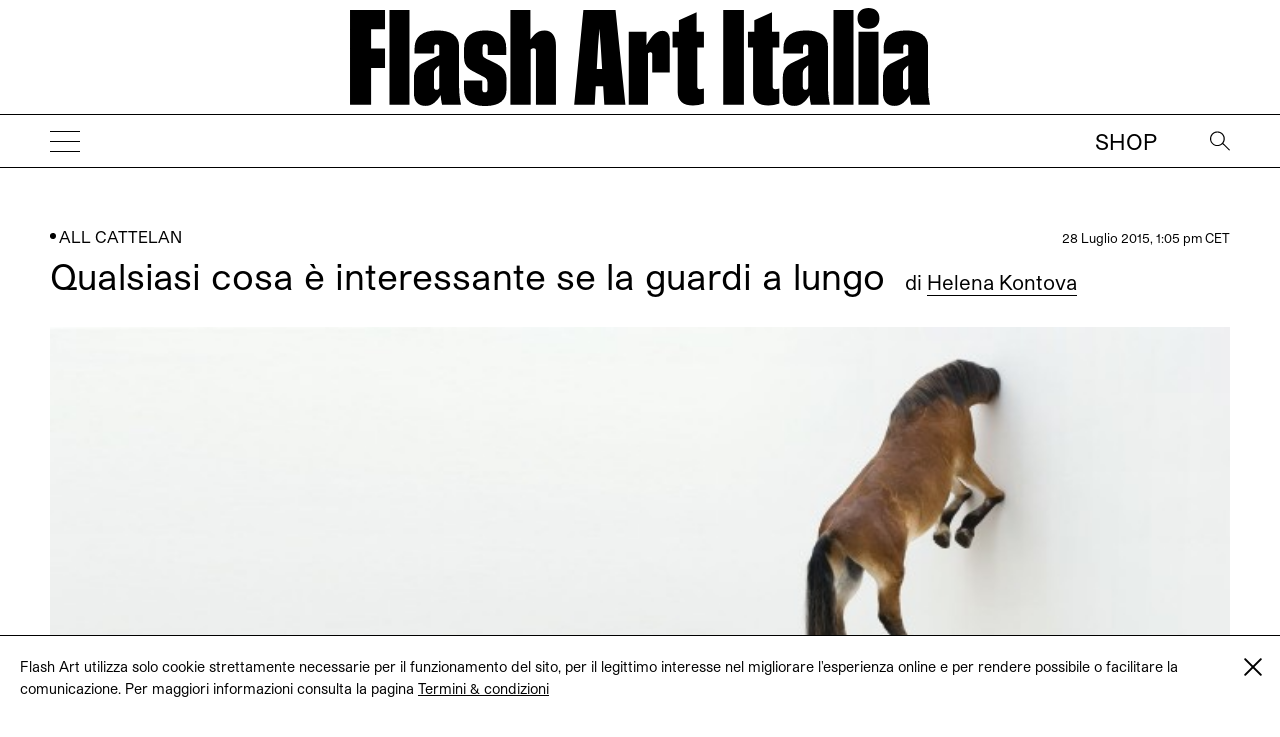

--- FILE ---
content_type: text/html; charset=UTF-8
request_url: https://flash---art.it/article/qualsiasi-cosa-e-interessante-se-la-guardi-a-lungo/
body_size: 11928
content:
<!doctype html>
<html lang="it-IT"
	prefix="og: http://ogp.me/ns#" >
  <head>
  <meta charset="utf-8">
  <meta http-equiv="x-ua-compatible" content="ie=edge">
  <meta name="viewport" content="width=device-width, initial-scale=1, shrink-to-fit=no">
  <title>Qualsiasi cosa è interessante se la guardi a lungo | | Flash Art</title>
<meta name='robots' content='max-image-preview:large' />

<!-- All in One SEO Pack 3.1.1 by Michael Torbert of Semper Fi Web Designob_start_detected [-1,-1] -->
<meta name="description"  content="Helena Kontova: Hai trascorso quasi un anno in Germania, a Berlino. Come hai vissuto questa esperienza, il tuo rapporto con gli artisti, con la cultura del" />

<meta name="keywords"  content="299,all cattelan,helena kontova,maurizio cattelan" />

<link rel="canonical" href="https://flash---art.it/article/qualsiasi-cosa-e-interessante-se-la-guardi-a-lungo/" />
<meta property="og:title" content="Qualsiasi cosa è interessante se la guardi a lungo | | Flash Art" />
<meta property="og:type" content="article" />
<meta property="og:url" content="https://flash---art.it/article/qualsiasi-cosa-e-interessante-se-la-guardi-a-lungo/" />
<meta property="og:image" content="/wp-content/uploads/2015/07/Sergey-Bratkov16-1024x768.jpg" />
<meta property="og:site_name" content="Flash Art" />
<meta property="og:description" content="Helena Kontova: Hai trascorso quasi un anno in Germania, a Berlino. Come hai vissuto questa esperienza, il tuo rapporto con gli artisti, con la cultura del territorio? Maurizio Cattelan: Innanzitutto" />
<meta property="article:published_time" content="2015-07-28T11:05:28Z" />
<meta property="article:modified_time" content="2017-01-23T14:38:01Z" />
<meta property="og:image:secure_url" content="/wp-content/uploads/2015/07/Sergey-Bratkov16-1024x768.jpg" />
<meta name="twitter:card" content="summary" />
<meta name="twitter:title" content="Qualsiasi cosa è interessante se la guardi a lungo | | Flash Art" />
<meta name="twitter:description" content="Helena Kontova: Hai trascorso quasi un anno in Germania, a Berlino. Come hai vissuto questa esperienza, il tuo rapporto con gli artisti, con la cultura del territorio? Maurizio Cattelan: Innanzitutto" />
<meta name="twitter:image" content="/wp-content/uploads/2015/07/Sergey-Bratkov16-1024x768.jpg" />
			<script type="text/javascript" >
				window.ga=window.ga||function(){(ga.q=ga.q||[]).push(arguments)};ga.l=+new Date;
				ga('create', 'UA-23922793-2', 'auto');
				// Plugins
				ga('require', 'linkid', 'linkid.js');ga('require', 'outboundLinkTracker');
				ga('send', 'pageview');
			</script>
			<script async src="https://www.google-analytics.com/analytics.js"></script>
			<script async src="https://flash---art.it/wp-content/plugins/all-in-one-seo-pack/public/js/vendor/autotrack.js"></script>
					<!-- All in One SEO Pack -->
<link rel='dns-prefetch' href='//code.jquery.com' />
<link rel="stylesheet" href="/wp-includes/css/dist/block-library/style.min.css?ver=5.9.12">
<style id='global-styles-inline-css' type='text/css'>
body{--wp--preset--color--black: #000000;--wp--preset--color--cyan-bluish-gray: #abb8c3;--wp--preset--color--white: #ffffff;--wp--preset--color--pale-pink: #f78da7;--wp--preset--color--vivid-red: #cf2e2e;--wp--preset--color--luminous-vivid-orange: #ff6900;--wp--preset--color--luminous-vivid-amber: #fcb900;--wp--preset--color--light-green-cyan: #7bdcb5;--wp--preset--color--vivid-green-cyan: #00d084;--wp--preset--color--pale-cyan-blue: #8ed1fc;--wp--preset--color--vivid-cyan-blue: #0693e3;--wp--preset--color--vivid-purple: #9b51e0;--wp--preset--gradient--vivid-cyan-blue-to-vivid-purple: linear-gradient(135deg,rgba(6,147,227,1) 0%,rgb(155,81,224) 100%);--wp--preset--gradient--light-green-cyan-to-vivid-green-cyan: linear-gradient(135deg,rgb(122,220,180) 0%,rgb(0,208,130) 100%);--wp--preset--gradient--luminous-vivid-amber-to-luminous-vivid-orange: linear-gradient(135deg,rgba(252,185,0,1) 0%,rgba(255,105,0,1) 100%);--wp--preset--gradient--luminous-vivid-orange-to-vivid-red: linear-gradient(135deg,rgba(255,105,0,1) 0%,rgb(207,46,46) 100%);--wp--preset--gradient--very-light-gray-to-cyan-bluish-gray: linear-gradient(135deg,rgb(238,238,238) 0%,rgb(169,184,195) 100%);--wp--preset--gradient--cool-to-warm-spectrum: linear-gradient(135deg,rgb(74,234,220) 0%,rgb(151,120,209) 20%,rgb(207,42,186) 40%,rgb(238,44,130) 60%,rgb(251,105,98) 80%,rgb(254,248,76) 100%);--wp--preset--gradient--blush-light-purple: linear-gradient(135deg,rgb(255,206,236) 0%,rgb(152,150,240) 100%);--wp--preset--gradient--blush-bordeaux: linear-gradient(135deg,rgb(254,205,165) 0%,rgb(254,45,45) 50%,rgb(107,0,62) 100%);--wp--preset--gradient--luminous-dusk: linear-gradient(135deg,rgb(255,203,112) 0%,rgb(199,81,192) 50%,rgb(65,88,208) 100%);--wp--preset--gradient--pale-ocean: linear-gradient(135deg,rgb(255,245,203) 0%,rgb(182,227,212) 50%,rgb(51,167,181) 100%);--wp--preset--gradient--electric-grass: linear-gradient(135deg,rgb(202,248,128) 0%,rgb(113,206,126) 100%);--wp--preset--gradient--midnight: linear-gradient(135deg,rgb(2,3,129) 0%,rgb(40,116,252) 100%);--wp--preset--duotone--dark-grayscale: url('#wp-duotone-dark-grayscale');--wp--preset--duotone--grayscale: url('#wp-duotone-grayscale');--wp--preset--duotone--purple-yellow: url('#wp-duotone-purple-yellow');--wp--preset--duotone--blue-red: url('#wp-duotone-blue-red');--wp--preset--duotone--midnight: url('#wp-duotone-midnight');--wp--preset--duotone--magenta-yellow: url('#wp-duotone-magenta-yellow');--wp--preset--duotone--purple-green: url('#wp-duotone-purple-green');--wp--preset--duotone--blue-orange: url('#wp-duotone-blue-orange');--wp--preset--font-size--small: 13px;--wp--preset--font-size--medium: 20px;--wp--preset--font-size--large: 36px;--wp--preset--font-size--x-large: 42px;}.has-black-color{color: var(--wp--preset--color--black) !important;}.has-cyan-bluish-gray-color{color: var(--wp--preset--color--cyan-bluish-gray) !important;}.has-white-color{color: var(--wp--preset--color--white) !important;}.has-pale-pink-color{color: var(--wp--preset--color--pale-pink) !important;}.has-vivid-red-color{color: var(--wp--preset--color--vivid-red) !important;}.has-luminous-vivid-orange-color{color: var(--wp--preset--color--luminous-vivid-orange) !important;}.has-luminous-vivid-amber-color{color: var(--wp--preset--color--luminous-vivid-amber) !important;}.has-light-green-cyan-color{color: var(--wp--preset--color--light-green-cyan) !important;}.has-vivid-green-cyan-color{color: var(--wp--preset--color--vivid-green-cyan) !important;}.has-pale-cyan-blue-color{color: var(--wp--preset--color--pale-cyan-blue) !important;}.has-vivid-cyan-blue-color{color: var(--wp--preset--color--vivid-cyan-blue) !important;}.has-vivid-purple-color{color: var(--wp--preset--color--vivid-purple) !important;}.has-black-background-color{background-color: var(--wp--preset--color--black) !important;}.has-cyan-bluish-gray-background-color{background-color: var(--wp--preset--color--cyan-bluish-gray) !important;}.has-white-background-color{background-color: var(--wp--preset--color--white) !important;}.has-pale-pink-background-color{background-color: var(--wp--preset--color--pale-pink) !important;}.has-vivid-red-background-color{background-color: var(--wp--preset--color--vivid-red) !important;}.has-luminous-vivid-orange-background-color{background-color: var(--wp--preset--color--luminous-vivid-orange) !important;}.has-luminous-vivid-amber-background-color{background-color: var(--wp--preset--color--luminous-vivid-amber) !important;}.has-light-green-cyan-background-color{background-color: var(--wp--preset--color--light-green-cyan) !important;}.has-vivid-green-cyan-background-color{background-color: var(--wp--preset--color--vivid-green-cyan) !important;}.has-pale-cyan-blue-background-color{background-color: var(--wp--preset--color--pale-cyan-blue) !important;}.has-vivid-cyan-blue-background-color{background-color: var(--wp--preset--color--vivid-cyan-blue) !important;}.has-vivid-purple-background-color{background-color: var(--wp--preset--color--vivid-purple) !important;}.has-black-border-color{border-color: var(--wp--preset--color--black) !important;}.has-cyan-bluish-gray-border-color{border-color: var(--wp--preset--color--cyan-bluish-gray) !important;}.has-white-border-color{border-color: var(--wp--preset--color--white) !important;}.has-pale-pink-border-color{border-color: var(--wp--preset--color--pale-pink) !important;}.has-vivid-red-border-color{border-color: var(--wp--preset--color--vivid-red) !important;}.has-luminous-vivid-orange-border-color{border-color: var(--wp--preset--color--luminous-vivid-orange) !important;}.has-luminous-vivid-amber-border-color{border-color: var(--wp--preset--color--luminous-vivid-amber) !important;}.has-light-green-cyan-border-color{border-color: var(--wp--preset--color--light-green-cyan) !important;}.has-vivid-green-cyan-border-color{border-color: var(--wp--preset--color--vivid-green-cyan) !important;}.has-pale-cyan-blue-border-color{border-color: var(--wp--preset--color--pale-cyan-blue) !important;}.has-vivid-cyan-blue-border-color{border-color: var(--wp--preset--color--vivid-cyan-blue) !important;}.has-vivid-purple-border-color{border-color: var(--wp--preset--color--vivid-purple) !important;}.has-vivid-cyan-blue-to-vivid-purple-gradient-background{background: var(--wp--preset--gradient--vivid-cyan-blue-to-vivid-purple) !important;}.has-light-green-cyan-to-vivid-green-cyan-gradient-background{background: var(--wp--preset--gradient--light-green-cyan-to-vivid-green-cyan) !important;}.has-luminous-vivid-amber-to-luminous-vivid-orange-gradient-background{background: var(--wp--preset--gradient--luminous-vivid-amber-to-luminous-vivid-orange) !important;}.has-luminous-vivid-orange-to-vivid-red-gradient-background{background: var(--wp--preset--gradient--luminous-vivid-orange-to-vivid-red) !important;}.has-very-light-gray-to-cyan-bluish-gray-gradient-background{background: var(--wp--preset--gradient--very-light-gray-to-cyan-bluish-gray) !important;}.has-cool-to-warm-spectrum-gradient-background{background: var(--wp--preset--gradient--cool-to-warm-spectrum) !important;}.has-blush-light-purple-gradient-background{background: var(--wp--preset--gradient--blush-light-purple) !important;}.has-blush-bordeaux-gradient-background{background: var(--wp--preset--gradient--blush-bordeaux) !important;}.has-luminous-dusk-gradient-background{background: var(--wp--preset--gradient--luminous-dusk) !important;}.has-pale-ocean-gradient-background{background: var(--wp--preset--gradient--pale-ocean) !important;}.has-electric-grass-gradient-background{background: var(--wp--preset--gradient--electric-grass) !important;}.has-midnight-gradient-background{background: var(--wp--preset--gradient--midnight) !important;}.has-small-font-size{font-size: var(--wp--preset--font-size--small) !important;}.has-medium-font-size{font-size: var(--wp--preset--font-size--medium) !important;}.has-large-font-size{font-size: var(--wp--preset--font-size--large) !important;}.has-x-large-font-size{font-size: var(--wp--preset--font-size--x-large) !important;}
</style>
<link rel="stylesheet" href="/wp-content/themes/flashart-theme/dist/styles/main_3b3d12b2.css">

<!-- This site is using AdRotate v5.8.18 Professional to display their advertisements - https://ajdg.solutions/ -->
<!-- AdRotate CSS -->
<style type="text/css" media="screen">
	.g { margin:0px; padding:0px; overflow:hidden; line-height:1; zoom:1; }
	.g img { height:auto; }
	.g-col { position:relative; float:left; }
	.g-col:first-child { margin-left: 0; }
	.g-col:last-child { margin-right: 0; }
	@media only screen and (max-width: 480px) {
		.g-col, .g-dyn, .g-single { width:100%; margin-left:0; margin-right:0; }
	}
</style>
<!-- /AdRotate CSS -->


<link rel="alternate" type="application/rss+xml" title="Feed RSS del podcast" href="https://flash---art.it/feed/podcast" />

<style type='text/css'>.rp4wp-related-posts ul{width:100%;padding:0;margin:0;float:left;}
.rp4wp-related-posts ul>li{list-style:none;padding:0;margin:0;padding-bottom:20px;clear:both;}
.rp4wp-related-posts ul>li>p{margin:0;padding:0;}
.rp4wp-related-post-image{width:35%;padding-right:25px;-moz-box-sizing:border-box;-webkit-box-sizing:border-box;box-sizing:border-box;float:left;}</style>
<link rel="icon" href="/wp-content/uploads/2022/02/cropped-FLASHART_logo_20201-copia-32x32.jpg" sizes="32x32" />
<link rel="icon" href="/wp-content/uploads/2022/02/cropped-FLASHART_logo_20201-copia-192x192.jpg" sizes="192x192" />
<link rel="apple-touch-icon" href="/wp-content/uploads/2022/02/cropped-FLASHART_logo_20201-copia-180x180.jpg" />
<meta name="msapplication-TileImage" content="/wp-content/uploads/2022/02/cropped-FLASHART_logo_20201-copia-270x270.jpg" />
</head>
      <body class="article-template-default single single-article postid-7823 qualsiasi-cosa-e-interessante-se-la-guardi-a-lungo app-data index-data singular-data single-data single-article-data single-article-qualsiasi-cosa-e-interessante-se-la-guardi-a-lungo-data" style="opacity: 0">
        <div class="cookies hidden">
	<div class="container">
		<div class="cookies-text">
			<p>Flash Art utilizza solo cookie strettamente necessarie per il funzionamento del sito, per il legittimo interesse nel migliorare l&#039;esperienza online e per rendere possibile o facilitare la comunicazione. Per maggiori informazioni consulta la pagina
																				<a href="https://flash---art.it/terms-and-conditions/" target="_blank">Termini &#038; condizioni</a>
							</p>

			<div class="cookies-close">
				<a href="#">
					<span class="one"></span>
					<span class="two"></span>
				</a>
			</div>
		</div>
	</div>
</div>      <!-- O non ci sono banner, sono disabilitati o nessuno qualificato per questa posizione! -->
    <div class="header--indicator"></div>
<header id="main-header">
  <div class="main-header--container">
    <a id="main-header--main-brand" class="brand" href="https://flash---art.it/">
      <img src="https://flash---art.it/wp-content/themes/flashart-theme/dist/images/LMS-Flash-Art-Italia-Logo-250319_3-1_b28cf84c.svg" alt="Flash Art"/>
    </a>
  </div>
  <div class="header-bar">
    <div>
      <button class="hamburger hamburger--outside hamburger--squeeze" type="button">
      <span class="hamburger-box">
        <span class="hamburger-inner"></span>
      </span>
      </button>
    </div>
    <div>
      <a class="brand" href="https://flash---art.it/">
        <img src="https://flash---art.it/wp-content/themes/flashart-theme/dist/images/LMS-Flash-Art-Italia-Logo-250319_3-1_b28cf84c.svg" alt="Flash Art"/>
      </a>
    </div>
    <div>
      <div class="header-bar--item header-search">
        <button class="search--open">
          <img src="https://flash---art.it/wp-content/themes/flashart-theme/dist/images/lens_f0365d29.svg" alt="Search">
        </button>
        <div class="search--close">
          <button></button>
        </div>
      </div>
      <div class="header-bar--item header-subscribe">
                                                  <a href="https://shop.flash---art.it" target="_blank">Shop</a>
                        </div>
    </div>
  </div>
</header>

<nav class="nav-primary">
<ul id="menu-primary-navigation" class="nav"><li class="active menu-item menu-item-has-children menu-homepage"><a href="/">Homepage</a>
<ul class="sub-menu">
	<li class="menu-item menu-item-has-children menu-prospettive"><a title="Prospettive " href="/article-category/prospettive/">Prospettive</a>
	<ul class="sub-menu">
		<li class="menu-item menu-vetrina"><a href="/category/vetrina/">VETRINA</a></li>
		<li class="menu-item menu-recensioni"><a href="/category/recensione/">RECENSIONI</a></li>
		<li class="menu-item menu-conversazioni"><a href="/category/conversazioni/">CONVERSAZIONI</a></li>
		<li class="menu-item menu-curriculum-vitae"><a href="/category/cv/">CURRICULUM VITAE</a></li>
		<li class="menu-item menu-sulla-moda"><a href="/category/sulla-moda/">Sulla moda</a></li>
	</ul>
</li>
</ul>
</li>
<li class="menu-item menu-item-has-children menu-costellazioni"><a href="/category/costellazioni/">COSTELLAZIONI</a>
<ul class="sub-menu">
	<li class="menu-item menu-istantanee"><a href="/category/istantanee/">ISTANTANEE</a></li>
	<li class="menu-item menu-visual-story"><a href="/category/visual-story/">VISUAL STORY</a></li>
	<li class="menu-item menu-bold-shelves"><a href="/category/bold-shelves/">Bold shelves</a></li>
</ul>
</li>
<li class="menu-item menu-cicala"><a href="/category/cicala/">CICALA</a></li>
<li class="menu-item menu-item-has-children menu-flash-art-archive"><a href="https://flash---art.it/flash-art-archive/">FLASH ART ARCHIVE</a>
<ul class="sub-menu">
	<li class="menu-item menu-in-archivio"><a title="In archivio " href="/category/in-archivio/">In archivio</a></li>
</ul>
</li>
<li class="menu-item menu-flash-art-italia-award"><a href="https://flash---art.it/flash-art-italia-award/">FLASH ART ITALIA AWARD</a></li>
<li class="menu-item menu-item-has-children menu-dune"><a href="https://flash---art.it/dune-journal/">DUNE</a>
<ul class="sub-menu">
	<li class="menu-item menu-pse-edizioni"><a href="/category/politi-seganfreddo-edizioni/">PSE Edizioni</a></li>
	<li class="menu-item menu-flash-art-mono"><a href="https://flash---art.it/flash-art-mono/">FLASH ART MONO</a></li>
</ul>
</li>
<li class="menu-item menu-item-has-children menu-in-copertina"><a href="https://flash---art.it/archivio/">In copertina</a>
<ul class="sub-menu">
	<li class="menu-item menu-shop"><a href="https://shop.flash---art.it/">Shop</a></li>
	<li class="menu-item menu-abbonamento"><a href="https://shop.flash---art.it/products/abbonamento">Abbonamento</a></li>
	<li class="menu-item menu-edizione-digitale"><a href="https://shop.exacteditions.com/gb/flash-art-italian-edition">Edizione digitale</a></li>
	<li class="menu-item menu-contatti"><a href="https://flash---art.it/contatti/">CONTATTI</a></li>
</ul>
</li>
</ul>

<button class="hamburger hamburger--inside hamburger--squeeze is-active" type="button">
<span class="hamburger-box">
<span class="hamburger-inner"></span>
</span>
</button>
</nav>

<div class="search--wrapper">
  <div class="search--content">
  <form role="search" method="get" class="search-form" action="https://flash---art.it/">
	<div class="search--input">
		<input type="search" class="search-field" placeholder="Search" value="" autocomplete="off" name="s" />
	</div>
	<div class="search--lens">
		<input type="submit" class="search-submit" value="Cerca" />
		<span>&#8594;</span>
	</div>
</form>

  </div>
</div>
    <div class="preloader">
	<img src="https://flash---art.it/wp-content/themes/flashart-theme/dist/images/LMS-Flash-Art-Italia-Logo-250319_3-1_b28cf84c.svg" alt="Flash Art"/>
</div>
    <div id="main-content" class="wrap container" role="document">
      <div class="content">
        <main class="main">
                 <article class="single-post post-7823 article type-article status-publish has-post-thumbnail hentry tag-3281 tag-all-cattelan tag-helena-kontova tag-maurizio-cattelan article_category-all-cattelan contributor-helena-kontova">

    
  <div class="single-post-wrapper">
    <header data-aos="fade-up">
      <div class="content-single--meta-data">
        <p class="content-single--cat-term-tag">
                    <span class="icon-dot"></span> <a href="/article-category/all-cattelan/">All Cattelan</a>
        </p>
        <small class="updated content-single--updated" datetime="2015-07-28T11:05:28+00:00">
          28 Luglio 2015, 1:05 pm CET
        </small>
      </div>
      <h1 class="entry-title content-single--title">
        Qualsiasi cosa è interessante se la guardi a lungo

                  <span class="content-single--title-author" class="fn">
  <span class="author-by">di</span> 

      <a class="author-name" href="/contributor/helena-kontova/" rel="author">Helena Kontova</a>
       
</span>              </h1>

              <span class="content-single--title-author" class="fn">
  <span class="author-by">di</span> 

      <a class="author-name" href="/contributor/helena-kontova/" rel="author">Helena Kontova</a>
       
</span>      
      <small class="updated content-single--updated" datetime="2015-07-28T11:05:28+00:00">28 Luglio 2015</small>
    </header>

    <div class="featured-content" data-aos="fade-up">
	<div class="featured-content featured-content-image"><figure class="wp-caption alignnone"><img width="720" height="540" src="/wp-content/uploads/2015/07/Sergey-Bratkov16-720x540.jpg" class="attachment-thumbnail_content size-thumbnail_content wp-post-image" alt="" srcset="/wp-content/uploads/2015/07/Sergey-Bratkov16-720x540.jpg 720w, /wp-content/uploads/2015/07/Sergey-Bratkov16-300x225.jpg 300w, /wp-content/uploads/2015/07/Sergey-Bratkov16-1024x768.jpg 1024w, /wp-content/uploads/2015/07/Sergey-Bratkov16-320x240.jpg 320w, /wp-content/uploads/2015/07/Sergey-Bratkov16-262x197.jpg 262w, /wp-content/uploads/2015/07/Sergey-Bratkov16-720x540@2x.jpg 1440w, /wp-content/uploads/2015/07/Sergey-Bratkov16-320x240@2x.jpg 640w, /wp-content/uploads/2015/07/Sergey-Bratkov16-262x197@2x.jpg 524w" sizes="(max-width: 720px) 100vw, 720px"><figcaption class="wp-caption-text">Untitled, 2007. Cavallo imbalsamato, 300 x 170 x 80 cm. Veduta dell’installazione presso il MMK Museum für Moderne Kunst, Francoforte 2007. Collezione Dakis Joannou. Foto: Axel Schneider.</figcaption></figure></div></div>
    <div class="entry-content content-single--content" data-aos="fade-up">
      <p>&nbsp;</p>
<figure id="attachment_7824" aria-describedby="caption-attachment-7824" style="width: 720px" class="wp-caption aligncenter"><img loading="lazy" class="size-thumbnail_content wp-image-7824" src="https://flash---art.it/app/uploads/2015/07/Sergey-Bratkov16-720x540.jpg" alt="Untitled, 2007. Cavallo imbalsamato, 300 x 170 x 80 cm. Veduta dell’installazione presso il MMK Museum für Moderne Kunst, Francoforte 2007. Collezione Dakis Joannou. Foto: Axel Schneider." width="720" height="540" srcset="/wp-content/uploads/2015/07/Sergey-Bratkov16-720x540.jpg 720w, /wp-content/uploads/2015/07/Sergey-Bratkov16-300x225.jpg 300w, /wp-content/uploads/2015/07/Sergey-Bratkov16-1024x768.jpg 1024w, /wp-content/uploads/2015/07/Sergey-Bratkov16-320x240.jpg 320w, /wp-content/uploads/2015/07/Sergey-Bratkov16-262x197.jpg 262w, /wp-content/uploads/2015/07/Sergey-Bratkov16-720x540@2x.jpg 1440w, /wp-content/uploads/2015/07/Sergey-Bratkov16-320x240@2x.jpg 640w, /wp-content/uploads/2015/07/Sergey-Bratkov16-262x197@2x.jpg 524w" sizes="(max-width: 720px) 100vw, 720px" /><figcaption id="caption-attachment-7824" class="wp-caption-text">Untitled, 2007. Cavallo imbalsamato, 300 x 170 x 80 cm. Veduta dell’installazione presso il MMK Museum für Moderne Kunst, Francoforte 2007. Collezione Dakis Joannou. Foto: Axel Schneider.</figcaption></figure>
<p><strong>Helena Kontova</strong>: <em>Hai trascorso quasi un anno in Germania, a Berlino. Come hai vissuto questa esperienza, il tuo rapporto con gli artisti, con la cultura del territorio?</em></p>
<p><strong>Maurizio Cattelan</strong>: Innanzitutto non l’ho vissuta da solo. Ali Subotnick, Massimiliano Gioni e io, a differenza di molti curatori, per preparare la Biennale di Berlino abbiamo subito allontanato la tentazione di correre da una parte all’altra del mondo alla ricerca di nomi nuovi e facce sconosciute. Ci siamo invece concentrati sull’idea di impiantare delle radici solide e di stabilire delle connessioni con la città e il territorio. Per esempio abbiamo aperto una galleria un anno prima della Biennale e abbiamo fatto le nostre ricerche per lo più in Germania. La maggior parte dei chilometri li abbiamo addirittura percorsi in treno. Questo per dire che qualunque cosa può diventare interessante, se la guardi abbastanza a lungo. Spesso anche il più piccolo e insignificante dei dettagli nasconde l’universo intero.</p>
<p><strong>HK</strong>: <em>Da New York a Berlino, cioè dalla fucina culturale della “Grande America” alle debolezze della Vecchia Europa. Come hai vissuto il salto e le differenze? </em></p>
<p><strong>MC</strong>: Mi sembra che la “Grande America”, come dici tu, mai come in questo periodo sia attraversata dalla paura strisciante della crisi e del fallimento. Il sogno è diventato ufficialmente un incubo. Fantasmi del passato che sembravano dimenticati, come la crisi economica, compaiono ogni notte con maggiore ferocia. La Vecchia Europa mi sembra invece percorsa da un nuovo conflitto, che vede la consapevolezza dei propri limiti a Ovest combattere contro l’euforia di tutti i nuovi paesi dell’Est, che hanno ormai definitivamente tirato fuori la testa dalla sabbia. L’arte non è mai indifferente a cambiamenti così radicali. Del resto, si dice che gli scontri e le battaglie non indicano mai chi vince, ma soltanto a chi è concesso di rimanere.</p>
<p><strong>HK</strong>: <em>Ti sei presentato alle mostre a Francoforte (Portikus e MMK Museum für Moderne Kunst) con una serie di sei lavori nuovi. È uno statement importante dopo quasi due anni senza produrre un lavoro nuovo. Perché questa lunga pausa? La Germania, la sua storia, i suoi ricordi, ti hanno stimolato particolarmente?</em></p>
<p><strong>MC</strong>: In questi due anni ho dovuto combattere contro le immagini. Fare il curatore e allo stesso tempo presentare dei lavori nuovi è stato come nuotare a dorso e pretendere di guardare avanti. Alla fine però ho deciso di fare buon viso a cattivo gioco e di vivere la cosa come un esilio forzato, una sfida all’inevitabile necessità di reagire, quasi un esercizio zen. In altri tempi, dalla Russia si diceva che Berlino era come le palle dell’Ovest: se si voleva far gridare l’Occidente bastava colpire Berlino. Oggi, per fortuna, nessuno vuole colpirla né tanto meno farla urlare, ma le grida del suo passato rimbombano in ogni edificio e perfino negli angoli delle strade. Forse i miei nuovi lavori risuonano di quelle voci, ma ho soltanto reagito a una necessità. Sono un vettore, non sono una forza.</p>
<p><strong>HK</strong>:<em> In Germania hai anche curato una grande mostra internazionale, la Biennale di Berlino. C’è indubbiamente un’intesa ormai tra la Grande Germania, le grandi strutture d’arte contemporanea tedesche e Maurizio Cattelan? L’atmosfera e il ricordo del Terzo Reich hanno stimolato particolarmente la sensibilità e le memorie del ragazzo di Padova, quale tu eri?</em></p>
<p><strong>MC</strong>: L’unica connessione che riesco a pensare tra il Terzo Reich e Padova è la parola “Rauss”, che da piccolo vedevo sempre scritta sui muri senza mai capire cosa volesse dire. A parte gli scherzi, non c’è dubbio che la Germania abbia saputo sviluppare negli anni una rete così capillare di musei e istituzioni che quasi a ogni angolo di strada c’è una galleria, uno spazio per gli artisti o qualcuno che cerca di mostrare le sue opere. Non credo di aver visto da nessun’altra parte del mondo un’urgenza simile, c’è quasi una sovraesposizione di arte, una lente d’ingrandimento costantemente puntata sul mondo, sempre pronta a svelarne contraddizioni e ambiguità. Oggi la Germania è come un moltiplicatore dei dubbi e delle angosce della natura umana, ma mi ci sento a mio agio, anche se dopo poche ore vorrei scappare via terrorizzato. Forse la paura è soltanto la tassa che la coscienza deve pagare alle colpe.</p>
<figure id="attachment_7825" aria-describedby="caption-attachment-7825" style="width: 720px" class="wp-caption aligncenter"><img loading="lazy" class="size-thumbnail_content wp-image-7825" src="https://flash---art.it/app/uploads/2015/07/DSC341714-720x1080.jpg" alt="Daddy, Daddy, 2008. Poliuretano, acciaio, vernice epossidica, 45 x 105 x 95 cm. Veduta dell’installazione presso il Solomon Guggenheim Museum, New York 2008. Collezione Privata. Foto: Kristopher McKay." width="720" height="1080" srcset="/wp-content/uploads/2015/07/DSC341714-720x1080.jpg 720w, /wp-content/uploads/2015/07/DSC341714-200x300.jpg 200w, /wp-content/uploads/2015/07/DSC341714-683x1024.jpg 683w, /wp-content/uploads/2015/07/DSC341714-160x240.jpg 160w, /wp-content/uploads/2015/07/DSC341714-262x393.jpg 262w, /wp-content/uploads/2015/07/DSC341714-720x1080@2x.jpg 1440w, /wp-content/uploads/2015/07/DSC341714-160x240@2x.jpg 320w, /wp-content/uploads/2015/07/DSC341714-262x393@2x.jpg 524w" sizes="(max-width: 720px) 100vw, 720px" /><figcaption id="caption-attachment-7825" class="wp-caption-text">Daddy, Daddy, 2008. Poliuretano, acciaio, vernice epossidica, 45 x 105 x 95 cm. Veduta dell’installazione presso il Solomon Guggenheim Museum, New York 2008. Collezione Privata. Foto: Kristopher McKay.</figcaption></figure>
<p><strong>HK</strong>: <em>Non credi che i grandi musei internazionali, soprattutto in USA, ma in particolare gli sponsor, spesso pesanti e poco illuminati, possano interferire nel lavoro di committenza e diventare dei censori?</em></p>
<p><strong>MC</strong>: Gli artisti non sono mai stati completamente liberi, perfino i grandi del passato dovevano sottostare ai dettami di questo o di quel signore, ubbidire ai suoi capricci per tirare a campare. Fortunatamente nella Storia sono sempre esistiti anche personaggi un po’ laterali, visionari e coraggiosi, che si sono fidati degli artisti anche quando questi mentivano. D’altra parte, siamo tutti dei millantatori, promettiamo un ponte anche dove non c’è un fiume.</p>
<p><strong>HK</strong>: <em>Hai lavorato in vari continenti e paesi molto diversi. Dove ritieni che il tuo lavoro sia maggiormente e meglio apprezzato? La tua matrice culturale italiana (ed europea) ti ha creato in qualche caso problemi di comprensione o di penetrazione?</em></p>
<p><strong>MC</strong>: Penso sempre di avere problemi a essere compreso, ovunque vada, e ancora oggi mi sorprendo quando mi parlano di cose come successo e apprezzamento. È una posizione che ho sempre fatto fatica ad accettare, indipendentemente dalla mia cosiddetta matrice culturale o dal luogo in cui mi trovo.</p>
<p><strong>HK</strong>: <em>Cosa ci comunica la tua Frau C., la “donna epifania” e un po’ nordica, che dalle cime degli alberi allarga le braccia verso il mondo per abbracciare l’umanità e salvarla? Se La Nona Ora ci fa cadere nella polvere, ritieni che solo la donna santa, forse la mamma, possa risollevarci?</em></p>
<p><strong>MC</strong>: Non so quanto Frau C. cerchi di salvare il genere umano o stia piuttosto cercando di farci capire quanto siamo disastrati. A me sembra una rivelazione, un’apparizione religiosa. A dirla tutta, non ho ancora capito se stia salendo in cielo o scendendo lentamente al suolo come se l’avessimo abbattuta. È sicuramente un evento unico, come quei momenti in cui, come per miracolo, ti rendi improvvisamente conto di quanto sia assurdo ciò che hai sempre mangiato o quanto sia inutile quello che stai dicendo da anni.</p>
<figure id="attachment_7826" aria-describedby="caption-attachment-7826" style="width: 720px" class="wp-caption aligncenter"><img loading="lazy" class="size-thumbnail_content wp-image-7826" src="https://flash---art.it/app/uploads/2015/07/12-Maurizio-Cattelan-Felix-2001-photo-Nathan-Keay-©-MCA--720x913.jpg" alt="Felix, 2001. Olio su resina polivinilica, fibra di vetro, 793 x 183 x 610 cm. Veduta dell’installazione presso il Museum of Contemporary Art, Chicago 2003. Collezione Privata. Foto: Nathan Keay." width="720" height="913" srcset="/wp-content/uploads/2015/07/12-Maurizio-Cattelan-Felix-2001-photo-Nathan-Keay-©-MCA--720x913.jpg 720w, /wp-content/uploads/2015/07/12-Maurizio-Cattelan-Felix-2001-photo-Nathan-Keay-©-MCA--237x300.jpg 237w, /wp-content/uploads/2015/07/12-Maurizio-Cattelan-Felix-2001-photo-Nathan-Keay-©-MCA--808x1024.jpg 808w, /wp-content/uploads/2015/07/12-Maurizio-Cattelan-Felix-2001-photo-Nathan-Keay-©-MCA--189x240.jpg 189w, /wp-content/uploads/2015/07/12-Maurizio-Cattelan-Felix-2001-photo-Nathan-Keay-©-MCA--262x332.jpg 262w, /wp-content/uploads/2015/07/12-Maurizio-Cattelan-Felix-2001-photo-Nathan-Keay-©-MCA--720x913@2x.jpg 1440w, /wp-content/uploads/2015/07/12-Maurizio-Cattelan-Felix-2001-photo-Nathan-Keay-©-MCA--189x240@2x.jpg 378w, /wp-content/uploads/2015/07/12-Maurizio-Cattelan-Felix-2001-photo-Nathan-Keay-©-MCA--262x332@2x.jpg 524w" sizes="(max-width: 720px) 100vw, 720px" /><figcaption id="caption-attachment-7826" class="wp-caption-text">Felix, 2001. Olio su resina polivinilica, fibra di vetro, 793 x 183 x 610 cm. Veduta dell’installazione presso il Museum of Contemporary Art, Chicago 2003. Collezione Privata. Foto: Nathan Keay.</figcaption></figure>
<p><strong>HK</strong>: <em>Se non vado errata, è la prima volta che nel tuo lavoro appare una donna, almeno in modo quasi trionfale. È dunque la donna la nostra speranza di salvezza? Anche Maurizio Cattelan sulla via di Damasco, folgorato dalla luce, questa volta femminile?</em></p>
<p><strong>MC</strong>: La salvezza a volte arriva da dove meno te l’aspetti, può galleggiare in un lago a Münster o accogliere i visitatori di un museo mascherata da Georgia O’Keeffe. In realtà, le donne sono sempre state protagoniste del mio lavoro. Una delle ultime era una simpatica vecchina chiusa in un frigorifero, tra le carote e la maionese. Forse nessuna di queste opere era esattamente un trionfo, ma erano comunque apparizioni inaspettate e sconvolgenti. Dopotutto l’arte funziona solo se c’è qualcuno che ha voglia di farsi sorprendere.</p>
<p><strong>HK</strong>: <em>Le braccia che spuntano dalla parete in un apparente festoso saluto pubblico che ricorda il famigerato “Heil Hitler”: quali le analogie e le differenze? La tua è una critica, una parodia o un’adesione?</em></p>
<p><strong>MC</strong>: Le immagini sono sempre un po’ una cosa e un po’ un’altra, e io ho sempre lavorato con la loro ambiguità, sottraendomi alla tentazione di raccontare una qualche verità assoluta. Per rispondere alla tua domanda, critica e parodia certamente. Il braccio teso, per esempio, per me è uno straordinario simbolo di potere, un’erezione in potenza e allo stesso tempo l’assoluta sospensione del giudizio. Nessuno è mai riuscito a capire davvero da dove venga il saluto romano e chi l’abbia inventato, ma, come vedi, il dubbio non è riuscito a scalfire la sua forza nel tempo. E alla fine, se devo scegliere tra due mali, scelgo sempre il peggiore.</p>
<p><strong>HK</strong>: <em>Se gli uomini perdono il corpo e ritrovano solo le mani per qualche nostalgico saluto, il cavallo perde la testa per ritrovare un corpo integro e scalpitante, quale perversa legge del contrappasso si nasconde dietro queste immagini così forti?</em></p>
<p><strong>MC</strong>: La cosa veramente drammatica è constatare come quelle che tu chiami immagini forti per me sono forse uno dei pochi momenti in cui cerco di non nascondere niente. Tutti perdiamo la testa e, ancora peggio, ci facciamo sempre sfuggire quello a cui teniamo di più.</p>
<p><strong>HK</strong>:<em> Infine la torta, una semplice, appetibilissima torta: di quale ricorrenza si tratta? Oppure è una semplice ciliegina sulle tragedie della vita?</em></p>
<p><strong>MC</strong>: Non ho mai amato le ricorrenze. Forse l’arte dovrebbe essere il nostro pane quotidiano e non una torta per le occasioni speciali.</p>
    </div>
    <div class="entry-footer content-single--footer" data-aos="fade-up">
    <p><em>Helena Kontova è direttrice di Flash Art International e della Biennale di Praga.</em></p>

  </div>
    <div data-aos="fade-up">
      <!-- O non ci sono banner, sono disabilitati o nessuno qualificato per questa posizione! -->
    </div>
  </div>
  <div class="content-single--tools" data-aos="fade-up">
    <div class="content-single--tools-wrapper">
      <div class="content-single--social">
        <small class="u-text--uppercase">
  <span class="icon-dot"></span> Condividi questo articolo
</small>
<ul class="share-article-list">
	<li><a href="http://www.facebook.com/sharer.php?u=https://flash---art.it/article/qualsiasi-cosa-e-interessante-se-la-guardi-a-lungo/" onclick="javascript:window.open(this.href, '', 'menubar=no,toolbar=no,resizable=yes,scrollbars=yes,height=400,width=600');return false;">F&#97;&#99;e&#98;&#111;&#111;&#107;</a></li>
	<li><a href="https://twitter.com/share?url=https://flash---art.it/article/qualsiasi-cosa-e-interessante-se-la-guardi-a-lungo/" onclick="javascript:window.open(this.href, '', 'menubar=no,toolbar=no,resizable=yes,scrollbars=yes,height=400,width=600');return false;">&#84;&#119;&#105;t&#116;&#101;r</a></li>
		<li><a href="mailto:?subject=Flash Art - Qualsiasi cosa è interessante se la guardi a lungo&amp;body=Flash Art - Qualsiasi cosa è interessante se la guardi a lungo%0D%0A%0D%0Ahttps://flash---art.it/article/qualsiasi-cosa-e-interessante-se-la-guardi-a-lungo/">M&#97;il</a></li>
</ul>
      </div>
      <div class="content-single--author">
        <small class="u-text--uppercase">
	  <span class="icon-dot"></span> Altri articoli di
	</small>
	<p>
	  <a href="/contributor/helena-kontova/">Helena Kontova</a>
	</p>
      </div>
    </div>
  </div>
  <script>console.log([7691,7699,7711,7793,7809,7814,7823])</script><script>console.log([7691,7699,7711,7793,7809,7814])</script>  <div class="related-articles" data-aos="fade-up">
          <article>
        <header>
          <h2 class="entry-title">
            <a href="https://flash---art.it/article/cattelan-forever/">Cattelan forever</a>
          </h2>
          <time class="updated" datetime="7691">
            27 Luglio 2015, 11:48 am CET
          </time>
        </header>

                  <div class="entry-featured-image-container">
            <img class="entry-featured-image " src="/wp-content/uploads/2015/07/DSC34176.jpg" />          </div>
        
        <div class="entry-summary">
          <p>Lucia Longhi: Cattelan ha dichiarato di essere ufficialmente in pensione. Sono varie le motivazioni che negli ultimi mesi ha fornito:&hellip;</p>

          <p>
            <a class="read-more" href="https://flash---art.it/article/cattelan-forever/">
              <span class="icon-dot__empty"></span>Approfondisci
            </a>
          </p>
        </div>
      </article>
          <article>
        <header>
          <h2 class="entry-title">
            <a href="https://flash---art.it/article/dopo-cattelan-non-vedo-un-altro-cattelan/">Dopo Cattelan non vedo un altro Cattelan</a>
          </h2>
          <time class="updated" datetime="7699">
            27 Luglio 2015, 12:04 pm CET
          </time>
        </header>

                  <div class="entry-featured-image-container">
            <img class="entry-featured-image " src="/wp-content/uploads/2015/07/discesa-salita3.jpg" />          </div>
        
        <div class="entry-summary">
          <p>Lucia Longhi: Nella mia tesi analizzo il rapporto di Maurizio Cattelan con i media, rapporto che a mio parere&hellip;</p>

          <p>
            <a class="read-more" href="https://flash---art.it/article/dopo-cattelan-non-vedo-un-altro-cattelan/">
              <span class="icon-dot__empty"></span>Approfondisci
            </a>
          </p>
        </div>
      </article>
          <article>
        <header>
          <h2 class="entry-title">
            <a href="https://flash---art.it/article/in-media-res/">In Media Res</a>
          </h2>
          <time class="updated" datetime="7711">
            27 Luglio 2015, 12:42 pm CET
          </time>
        </header>

                  <div class="entry-featured-image-container">
            <img class="entry-featured-image " src="/wp-content/uploads/2015/07/Unknown-41.jpg" />          </div>
        
        <div class="entry-summary">
          <p>Lucia Longhi: Che importanza hanno i mezzi di comunicazione nei progetti di Maurizio Cattelan e nelle sue azioni? È corretto&hellip;</p>

          <p>
            <a class="read-more" href="https://flash---art.it/article/in-media-res/">
              <span class="icon-dot__empty"></span>Approfondisci
            </a>
          </p>
        </div>
      </article>
          <article>
        <header>
          <h2 class="entry-title">
            <a href="https://flash---art.it/article/cattelan-e-proprio-un-asino/">Cattelan è proprio un asino</a>
          </h2>
          <time class="updated" datetime="7793">
            28 Luglio 2015, 10:37 am CET
          </time>
        </header>

                  <div class="entry-featured-image-container">
            <img class="entry-featured-image " src="/wp-content/uploads/2015/07/0-Cristian-Chironi-Cutter-Meraviglie-dei-fondi-marini-Ar8.jpg" />          </div>
        
        <div class="entry-summary">
          <p>Maurizio Cattelan dice che il suo lavoro si basa su prestiti: “Prende in prestito” molto dalle mitologie e dalle ritualità&hellip;</p>

          <p>
            <a class="read-more" href="https://flash---art.it/article/cattelan-e-proprio-un-asino/">
              <span class="icon-dot__empty"></span>Approfondisci
            </a>
          </p>
        </div>
      </article>
      </div>
    <footer data-aos="fade-up">
    <div class="single-post-wrapper">
	<ul class="post-next-prev">
					<li>
				<small class="u-text--uppercase">
				  <span class="icon-dot"></span> Prossimo
				</small>
				<h3><a href="https://flash---art.it/article/a-carte-scoperte/">A carte scoperte</a></h3>
			</li>
					<li>
				<small class="u-text--uppercase">
				  <span class="icon-dot"></span> Precedente
				</small>
				<h3><a href="https://flash---art.it/article/coraggio-fatti-ammazzare/">Coraggio fatti ammazzare</a></h3>
			</li>
			</ul>
</div>  </footer>
  </article>
          </main>
              </div>
    </div>
        <footer class="footer content-info">
	<div class="footer__wrap">

		<div class="footer__socials">
			<ul class="share-article-list">
																															<li><a href="http://facebook.com/FlashArtItalia" target="_blank"><i class="fab fa-facebook-f"></i></a></li>
																	<li><a href="https://www.instagram.com/flashartitalia/" target="_blank"><i class="fab fa-instagram"></i></a></li>
																	<li><a href="https://twitter.com/FlashArtItalia" target="_blank"><i class="fab fa-twitter"></i></a></li>
												</ul>
		</div>

		<div class="footer__top">
			<div class="footer__menu">
				<p class="footer__menu--copyright">&copy; 2026 Flash Art </p>

								  <ul id="menu-footer-menu" class="nav"><li class="menu-item menu-termini-condizioni"><a href="https://flash---art.it/terms-and-conditions/">Termini &#038; condizioni</a></li>
</ul>
							</div>
		</div>

	</div>
</footer>
    <script src="https://code.jquery.com/jquery-3.6.0.min.js" id="jquery-js"></script>
<script type='text/javascript' id='adrotate-clicktracker-js-extra'>
/* <![CDATA[ */
var click_object = {"ajax_url":"https:\/\/flash---art.it\/wp-admin\/admin-ajax.php"};
/* ]]> */
</script>
<script>(window.jQuery && jQuery.noConflict()) || document.write('<script src="/wp-includes/js/jquery/jquery.js"><\/script>')</script>
<script src="/wp-content/plugins/adrotate-pro/library/jquery.adrotate.clicktracker.js" id="adrotate-clicktracker-js"></script>
<script src="/wp-content/themes/flashart-theme/dist/scripts/main_3b3d12b2.js" id="sage/main.js-js"></script>
  </body>
</html>

<!--
Performance optimized by W3 Total Cache. Learn more: https://www.boldgrid.com/w3-total-cache/


Served from: flash- - -art.it @ 2026-01-19 01:15:31 by W3 Total Cache
-->